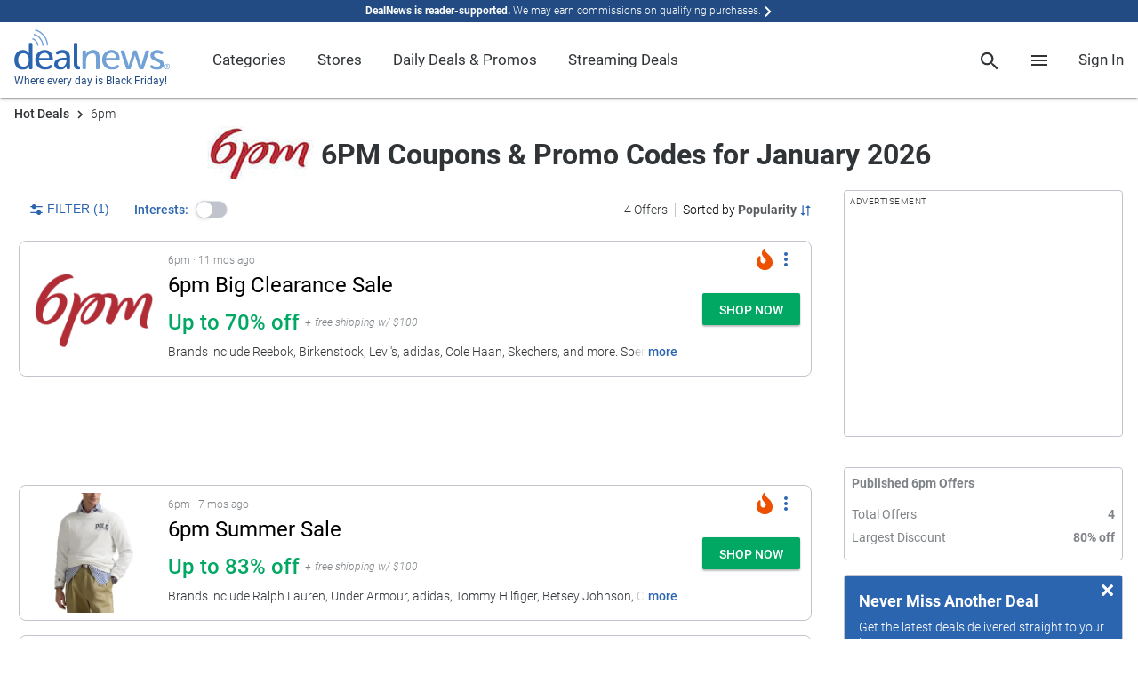

--- FILE ---
content_type: text/html; charset=utf-8
request_url: https://www.google.com/recaptcha/api2/anchor?ar=1&k=6Ldy9FIeAAAAACy1htGYhqjPNypqVbAIuJ5Ckmys&co=aHR0cHM6Ly93d3cuZGVhbG5ld3MuY29tOjQ0Mw..&hl=en&v=PoyoqOPhxBO7pBk68S4YbpHZ&size=normal&anchor-ms=20000&execute-ms=30000&cb=tkvmhe6t9a4n
body_size: 49473
content:
<!DOCTYPE HTML><html dir="ltr" lang="en"><head><meta http-equiv="Content-Type" content="text/html; charset=UTF-8">
<meta http-equiv="X-UA-Compatible" content="IE=edge">
<title>reCAPTCHA</title>
<style type="text/css">
/* cyrillic-ext */
@font-face {
  font-family: 'Roboto';
  font-style: normal;
  font-weight: 400;
  font-stretch: 100%;
  src: url(//fonts.gstatic.com/s/roboto/v48/KFO7CnqEu92Fr1ME7kSn66aGLdTylUAMa3GUBHMdazTgWw.woff2) format('woff2');
  unicode-range: U+0460-052F, U+1C80-1C8A, U+20B4, U+2DE0-2DFF, U+A640-A69F, U+FE2E-FE2F;
}
/* cyrillic */
@font-face {
  font-family: 'Roboto';
  font-style: normal;
  font-weight: 400;
  font-stretch: 100%;
  src: url(//fonts.gstatic.com/s/roboto/v48/KFO7CnqEu92Fr1ME7kSn66aGLdTylUAMa3iUBHMdazTgWw.woff2) format('woff2');
  unicode-range: U+0301, U+0400-045F, U+0490-0491, U+04B0-04B1, U+2116;
}
/* greek-ext */
@font-face {
  font-family: 'Roboto';
  font-style: normal;
  font-weight: 400;
  font-stretch: 100%;
  src: url(//fonts.gstatic.com/s/roboto/v48/KFO7CnqEu92Fr1ME7kSn66aGLdTylUAMa3CUBHMdazTgWw.woff2) format('woff2');
  unicode-range: U+1F00-1FFF;
}
/* greek */
@font-face {
  font-family: 'Roboto';
  font-style: normal;
  font-weight: 400;
  font-stretch: 100%;
  src: url(//fonts.gstatic.com/s/roboto/v48/KFO7CnqEu92Fr1ME7kSn66aGLdTylUAMa3-UBHMdazTgWw.woff2) format('woff2');
  unicode-range: U+0370-0377, U+037A-037F, U+0384-038A, U+038C, U+038E-03A1, U+03A3-03FF;
}
/* math */
@font-face {
  font-family: 'Roboto';
  font-style: normal;
  font-weight: 400;
  font-stretch: 100%;
  src: url(//fonts.gstatic.com/s/roboto/v48/KFO7CnqEu92Fr1ME7kSn66aGLdTylUAMawCUBHMdazTgWw.woff2) format('woff2');
  unicode-range: U+0302-0303, U+0305, U+0307-0308, U+0310, U+0312, U+0315, U+031A, U+0326-0327, U+032C, U+032F-0330, U+0332-0333, U+0338, U+033A, U+0346, U+034D, U+0391-03A1, U+03A3-03A9, U+03B1-03C9, U+03D1, U+03D5-03D6, U+03F0-03F1, U+03F4-03F5, U+2016-2017, U+2034-2038, U+203C, U+2040, U+2043, U+2047, U+2050, U+2057, U+205F, U+2070-2071, U+2074-208E, U+2090-209C, U+20D0-20DC, U+20E1, U+20E5-20EF, U+2100-2112, U+2114-2115, U+2117-2121, U+2123-214F, U+2190, U+2192, U+2194-21AE, U+21B0-21E5, U+21F1-21F2, U+21F4-2211, U+2213-2214, U+2216-22FF, U+2308-230B, U+2310, U+2319, U+231C-2321, U+2336-237A, U+237C, U+2395, U+239B-23B7, U+23D0, U+23DC-23E1, U+2474-2475, U+25AF, U+25B3, U+25B7, U+25BD, U+25C1, U+25CA, U+25CC, U+25FB, U+266D-266F, U+27C0-27FF, U+2900-2AFF, U+2B0E-2B11, U+2B30-2B4C, U+2BFE, U+3030, U+FF5B, U+FF5D, U+1D400-1D7FF, U+1EE00-1EEFF;
}
/* symbols */
@font-face {
  font-family: 'Roboto';
  font-style: normal;
  font-weight: 400;
  font-stretch: 100%;
  src: url(//fonts.gstatic.com/s/roboto/v48/KFO7CnqEu92Fr1ME7kSn66aGLdTylUAMaxKUBHMdazTgWw.woff2) format('woff2');
  unicode-range: U+0001-000C, U+000E-001F, U+007F-009F, U+20DD-20E0, U+20E2-20E4, U+2150-218F, U+2190, U+2192, U+2194-2199, U+21AF, U+21E6-21F0, U+21F3, U+2218-2219, U+2299, U+22C4-22C6, U+2300-243F, U+2440-244A, U+2460-24FF, U+25A0-27BF, U+2800-28FF, U+2921-2922, U+2981, U+29BF, U+29EB, U+2B00-2BFF, U+4DC0-4DFF, U+FFF9-FFFB, U+10140-1018E, U+10190-1019C, U+101A0, U+101D0-101FD, U+102E0-102FB, U+10E60-10E7E, U+1D2C0-1D2D3, U+1D2E0-1D37F, U+1F000-1F0FF, U+1F100-1F1AD, U+1F1E6-1F1FF, U+1F30D-1F30F, U+1F315, U+1F31C, U+1F31E, U+1F320-1F32C, U+1F336, U+1F378, U+1F37D, U+1F382, U+1F393-1F39F, U+1F3A7-1F3A8, U+1F3AC-1F3AF, U+1F3C2, U+1F3C4-1F3C6, U+1F3CA-1F3CE, U+1F3D4-1F3E0, U+1F3ED, U+1F3F1-1F3F3, U+1F3F5-1F3F7, U+1F408, U+1F415, U+1F41F, U+1F426, U+1F43F, U+1F441-1F442, U+1F444, U+1F446-1F449, U+1F44C-1F44E, U+1F453, U+1F46A, U+1F47D, U+1F4A3, U+1F4B0, U+1F4B3, U+1F4B9, U+1F4BB, U+1F4BF, U+1F4C8-1F4CB, U+1F4D6, U+1F4DA, U+1F4DF, U+1F4E3-1F4E6, U+1F4EA-1F4ED, U+1F4F7, U+1F4F9-1F4FB, U+1F4FD-1F4FE, U+1F503, U+1F507-1F50B, U+1F50D, U+1F512-1F513, U+1F53E-1F54A, U+1F54F-1F5FA, U+1F610, U+1F650-1F67F, U+1F687, U+1F68D, U+1F691, U+1F694, U+1F698, U+1F6AD, U+1F6B2, U+1F6B9-1F6BA, U+1F6BC, U+1F6C6-1F6CF, U+1F6D3-1F6D7, U+1F6E0-1F6EA, U+1F6F0-1F6F3, U+1F6F7-1F6FC, U+1F700-1F7FF, U+1F800-1F80B, U+1F810-1F847, U+1F850-1F859, U+1F860-1F887, U+1F890-1F8AD, U+1F8B0-1F8BB, U+1F8C0-1F8C1, U+1F900-1F90B, U+1F93B, U+1F946, U+1F984, U+1F996, U+1F9E9, U+1FA00-1FA6F, U+1FA70-1FA7C, U+1FA80-1FA89, U+1FA8F-1FAC6, U+1FACE-1FADC, U+1FADF-1FAE9, U+1FAF0-1FAF8, U+1FB00-1FBFF;
}
/* vietnamese */
@font-face {
  font-family: 'Roboto';
  font-style: normal;
  font-weight: 400;
  font-stretch: 100%;
  src: url(//fonts.gstatic.com/s/roboto/v48/KFO7CnqEu92Fr1ME7kSn66aGLdTylUAMa3OUBHMdazTgWw.woff2) format('woff2');
  unicode-range: U+0102-0103, U+0110-0111, U+0128-0129, U+0168-0169, U+01A0-01A1, U+01AF-01B0, U+0300-0301, U+0303-0304, U+0308-0309, U+0323, U+0329, U+1EA0-1EF9, U+20AB;
}
/* latin-ext */
@font-face {
  font-family: 'Roboto';
  font-style: normal;
  font-weight: 400;
  font-stretch: 100%;
  src: url(//fonts.gstatic.com/s/roboto/v48/KFO7CnqEu92Fr1ME7kSn66aGLdTylUAMa3KUBHMdazTgWw.woff2) format('woff2');
  unicode-range: U+0100-02BA, U+02BD-02C5, U+02C7-02CC, U+02CE-02D7, U+02DD-02FF, U+0304, U+0308, U+0329, U+1D00-1DBF, U+1E00-1E9F, U+1EF2-1EFF, U+2020, U+20A0-20AB, U+20AD-20C0, U+2113, U+2C60-2C7F, U+A720-A7FF;
}
/* latin */
@font-face {
  font-family: 'Roboto';
  font-style: normal;
  font-weight: 400;
  font-stretch: 100%;
  src: url(//fonts.gstatic.com/s/roboto/v48/KFO7CnqEu92Fr1ME7kSn66aGLdTylUAMa3yUBHMdazQ.woff2) format('woff2');
  unicode-range: U+0000-00FF, U+0131, U+0152-0153, U+02BB-02BC, U+02C6, U+02DA, U+02DC, U+0304, U+0308, U+0329, U+2000-206F, U+20AC, U+2122, U+2191, U+2193, U+2212, U+2215, U+FEFF, U+FFFD;
}
/* cyrillic-ext */
@font-face {
  font-family: 'Roboto';
  font-style: normal;
  font-weight: 500;
  font-stretch: 100%;
  src: url(//fonts.gstatic.com/s/roboto/v48/KFO7CnqEu92Fr1ME7kSn66aGLdTylUAMa3GUBHMdazTgWw.woff2) format('woff2');
  unicode-range: U+0460-052F, U+1C80-1C8A, U+20B4, U+2DE0-2DFF, U+A640-A69F, U+FE2E-FE2F;
}
/* cyrillic */
@font-face {
  font-family: 'Roboto';
  font-style: normal;
  font-weight: 500;
  font-stretch: 100%;
  src: url(//fonts.gstatic.com/s/roboto/v48/KFO7CnqEu92Fr1ME7kSn66aGLdTylUAMa3iUBHMdazTgWw.woff2) format('woff2');
  unicode-range: U+0301, U+0400-045F, U+0490-0491, U+04B0-04B1, U+2116;
}
/* greek-ext */
@font-face {
  font-family: 'Roboto';
  font-style: normal;
  font-weight: 500;
  font-stretch: 100%;
  src: url(//fonts.gstatic.com/s/roboto/v48/KFO7CnqEu92Fr1ME7kSn66aGLdTylUAMa3CUBHMdazTgWw.woff2) format('woff2');
  unicode-range: U+1F00-1FFF;
}
/* greek */
@font-face {
  font-family: 'Roboto';
  font-style: normal;
  font-weight: 500;
  font-stretch: 100%;
  src: url(//fonts.gstatic.com/s/roboto/v48/KFO7CnqEu92Fr1ME7kSn66aGLdTylUAMa3-UBHMdazTgWw.woff2) format('woff2');
  unicode-range: U+0370-0377, U+037A-037F, U+0384-038A, U+038C, U+038E-03A1, U+03A3-03FF;
}
/* math */
@font-face {
  font-family: 'Roboto';
  font-style: normal;
  font-weight: 500;
  font-stretch: 100%;
  src: url(//fonts.gstatic.com/s/roboto/v48/KFO7CnqEu92Fr1ME7kSn66aGLdTylUAMawCUBHMdazTgWw.woff2) format('woff2');
  unicode-range: U+0302-0303, U+0305, U+0307-0308, U+0310, U+0312, U+0315, U+031A, U+0326-0327, U+032C, U+032F-0330, U+0332-0333, U+0338, U+033A, U+0346, U+034D, U+0391-03A1, U+03A3-03A9, U+03B1-03C9, U+03D1, U+03D5-03D6, U+03F0-03F1, U+03F4-03F5, U+2016-2017, U+2034-2038, U+203C, U+2040, U+2043, U+2047, U+2050, U+2057, U+205F, U+2070-2071, U+2074-208E, U+2090-209C, U+20D0-20DC, U+20E1, U+20E5-20EF, U+2100-2112, U+2114-2115, U+2117-2121, U+2123-214F, U+2190, U+2192, U+2194-21AE, U+21B0-21E5, U+21F1-21F2, U+21F4-2211, U+2213-2214, U+2216-22FF, U+2308-230B, U+2310, U+2319, U+231C-2321, U+2336-237A, U+237C, U+2395, U+239B-23B7, U+23D0, U+23DC-23E1, U+2474-2475, U+25AF, U+25B3, U+25B7, U+25BD, U+25C1, U+25CA, U+25CC, U+25FB, U+266D-266F, U+27C0-27FF, U+2900-2AFF, U+2B0E-2B11, U+2B30-2B4C, U+2BFE, U+3030, U+FF5B, U+FF5D, U+1D400-1D7FF, U+1EE00-1EEFF;
}
/* symbols */
@font-face {
  font-family: 'Roboto';
  font-style: normal;
  font-weight: 500;
  font-stretch: 100%;
  src: url(//fonts.gstatic.com/s/roboto/v48/KFO7CnqEu92Fr1ME7kSn66aGLdTylUAMaxKUBHMdazTgWw.woff2) format('woff2');
  unicode-range: U+0001-000C, U+000E-001F, U+007F-009F, U+20DD-20E0, U+20E2-20E4, U+2150-218F, U+2190, U+2192, U+2194-2199, U+21AF, U+21E6-21F0, U+21F3, U+2218-2219, U+2299, U+22C4-22C6, U+2300-243F, U+2440-244A, U+2460-24FF, U+25A0-27BF, U+2800-28FF, U+2921-2922, U+2981, U+29BF, U+29EB, U+2B00-2BFF, U+4DC0-4DFF, U+FFF9-FFFB, U+10140-1018E, U+10190-1019C, U+101A0, U+101D0-101FD, U+102E0-102FB, U+10E60-10E7E, U+1D2C0-1D2D3, U+1D2E0-1D37F, U+1F000-1F0FF, U+1F100-1F1AD, U+1F1E6-1F1FF, U+1F30D-1F30F, U+1F315, U+1F31C, U+1F31E, U+1F320-1F32C, U+1F336, U+1F378, U+1F37D, U+1F382, U+1F393-1F39F, U+1F3A7-1F3A8, U+1F3AC-1F3AF, U+1F3C2, U+1F3C4-1F3C6, U+1F3CA-1F3CE, U+1F3D4-1F3E0, U+1F3ED, U+1F3F1-1F3F3, U+1F3F5-1F3F7, U+1F408, U+1F415, U+1F41F, U+1F426, U+1F43F, U+1F441-1F442, U+1F444, U+1F446-1F449, U+1F44C-1F44E, U+1F453, U+1F46A, U+1F47D, U+1F4A3, U+1F4B0, U+1F4B3, U+1F4B9, U+1F4BB, U+1F4BF, U+1F4C8-1F4CB, U+1F4D6, U+1F4DA, U+1F4DF, U+1F4E3-1F4E6, U+1F4EA-1F4ED, U+1F4F7, U+1F4F9-1F4FB, U+1F4FD-1F4FE, U+1F503, U+1F507-1F50B, U+1F50D, U+1F512-1F513, U+1F53E-1F54A, U+1F54F-1F5FA, U+1F610, U+1F650-1F67F, U+1F687, U+1F68D, U+1F691, U+1F694, U+1F698, U+1F6AD, U+1F6B2, U+1F6B9-1F6BA, U+1F6BC, U+1F6C6-1F6CF, U+1F6D3-1F6D7, U+1F6E0-1F6EA, U+1F6F0-1F6F3, U+1F6F7-1F6FC, U+1F700-1F7FF, U+1F800-1F80B, U+1F810-1F847, U+1F850-1F859, U+1F860-1F887, U+1F890-1F8AD, U+1F8B0-1F8BB, U+1F8C0-1F8C1, U+1F900-1F90B, U+1F93B, U+1F946, U+1F984, U+1F996, U+1F9E9, U+1FA00-1FA6F, U+1FA70-1FA7C, U+1FA80-1FA89, U+1FA8F-1FAC6, U+1FACE-1FADC, U+1FADF-1FAE9, U+1FAF0-1FAF8, U+1FB00-1FBFF;
}
/* vietnamese */
@font-face {
  font-family: 'Roboto';
  font-style: normal;
  font-weight: 500;
  font-stretch: 100%;
  src: url(//fonts.gstatic.com/s/roboto/v48/KFO7CnqEu92Fr1ME7kSn66aGLdTylUAMa3OUBHMdazTgWw.woff2) format('woff2');
  unicode-range: U+0102-0103, U+0110-0111, U+0128-0129, U+0168-0169, U+01A0-01A1, U+01AF-01B0, U+0300-0301, U+0303-0304, U+0308-0309, U+0323, U+0329, U+1EA0-1EF9, U+20AB;
}
/* latin-ext */
@font-face {
  font-family: 'Roboto';
  font-style: normal;
  font-weight: 500;
  font-stretch: 100%;
  src: url(//fonts.gstatic.com/s/roboto/v48/KFO7CnqEu92Fr1ME7kSn66aGLdTylUAMa3KUBHMdazTgWw.woff2) format('woff2');
  unicode-range: U+0100-02BA, U+02BD-02C5, U+02C7-02CC, U+02CE-02D7, U+02DD-02FF, U+0304, U+0308, U+0329, U+1D00-1DBF, U+1E00-1E9F, U+1EF2-1EFF, U+2020, U+20A0-20AB, U+20AD-20C0, U+2113, U+2C60-2C7F, U+A720-A7FF;
}
/* latin */
@font-face {
  font-family: 'Roboto';
  font-style: normal;
  font-weight: 500;
  font-stretch: 100%;
  src: url(//fonts.gstatic.com/s/roboto/v48/KFO7CnqEu92Fr1ME7kSn66aGLdTylUAMa3yUBHMdazQ.woff2) format('woff2');
  unicode-range: U+0000-00FF, U+0131, U+0152-0153, U+02BB-02BC, U+02C6, U+02DA, U+02DC, U+0304, U+0308, U+0329, U+2000-206F, U+20AC, U+2122, U+2191, U+2193, U+2212, U+2215, U+FEFF, U+FFFD;
}
/* cyrillic-ext */
@font-face {
  font-family: 'Roboto';
  font-style: normal;
  font-weight: 900;
  font-stretch: 100%;
  src: url(//fonts.gstatic.com/s/roboto/v48/KFO7CnqEu92Fr1ME7kSn66aGLdTylUAMa3GUBHMdazTgWw.woff2) format('woff2');
  unicode-range: U+0460-052F, U+1C80-1C8A, U+20B4, U+2DE0-2DFF, U+A640-A69F, U+FE2E-FE2F;
}
/* cyrillic */
@font-face {
  font-family: 'Roboto';
  font-style: normal;
  font-weight: 900;
  font-stretch: 100%;
  src: url(//fonts.gstatic.com/s/roboto/v48/KFO7CnqEu92Fr1ME7kSn66aGLdTylUAMa3iUBHMdazTgWw.woff2) format('woff2');
  unicode-range: U+0301, U+0400-045F, U+0490-0491, U+04B0-04B1, U+2116;
}
/* greek-ext */
@font-face {
  font-family: 'Roboto';
  font-style: normal;
  font-weight: 900;
  font-stretch: 100%;
  src: url(//fonts.gstatic.com/s/roboto/v48/KFO7CnqEu92Fr1ME7kSn66aGLdTylUAMa3CUBHMdazTgWw.woff2) format('woff2');
  unicode-range: U+1F00-1FFF;
}
/* greek */
@font-face {
  font-family: 'Roboto';
  font-style: normal;
  font-weight: 900;
  font-stretch: 100%;
  src: url(//fonts.gstatic.com/s/roboto/v48/KFO7CnqEu92Fr1ME7kSn66aGLdTylUAMa3-UBHMdazTgWw.woff2) format('woff2');
  unicode-range: U+0370-0377, U+037A-037F, U+0384-038A, U+038C, U+038E-03A1, U+03A3-03FF;
}
/* math */
@font-face {
  font-family: 'Roboto';
  font-style: normal;
  font-weight: 900;
  font-stretch: 100%;
  src: url(//fonts.gstatic.com/s/roboto/v48/KFO7CnqEu92Fr1ME7kSn66aGLdTylUAMawCUBHMdazTgWw.woff2) format('woff2');
  unicode-range: U+0302-0303, U+0305, U+0307-0308, U+0310, U+0312, U+0315, U+031A, U+0326-0327, U+032C, U+032F-0330, U+0332-0333, U+0338, U+033A, U+0346, U+034D, U+0391-03A1, U+03A3-03A9, U+03B1-03C9, U+03D1, U+03D5-03D6, U+03F0-03F1, U+03F4-03F5, U+2016-2017, U+2034-2038, U+203C, U+2040, U+2043, U+2047, U+2050, U+2057, U+205F, U+2070-2071, U+2074-208E, U+2090-209C, U+20D0-20DC, U+20E1, U+20E5-20EF, U+2100-2112, U+2114-2115, U+2117-2121, U+2123-214F, U+2190, U+2192, U+2194-21AE, U+21B0-21E5, U+21F1-21F2, U+21F4-2211, U+2213-2214, U+2216-22FF, U+2308-230B, U+2310, U+2319, U+231C-2321, U+2336-237A, U+237C, U+2395, U+239B-23B7, U+23D0, U+23DC-23E1, U+2474-2475, U+25AF, U+25B3, U+25B7, U+25BD, U+25C1, U+25CA, U+25CC, U+25FB, U+266D-266F, U+27C0-27FF, U+2900-2AFF, U+2B0E-2B11, U+2B30-2B4C, U+2BFE, U+3030, U+FF5B, U+FF5D, U+1D400-1D7FF, U+1EE00-1EEFF;
}
/* symbols */
@font-face {
  font-family: 'Roboto';
  font-style: normal;
  font-weight: 900;
  font-stretch: 100%;
  src: url(//fonts.gstatic.com/s/roboto/v48/KFO7CnqEu92Fr1ME7kSn66aGLdTylUAMaxKUBHMdazTgWw.woff2) format('woff2');
  unicode-range: U+0001-000C, U+000E-001F, U+007F-009F, U+20DD-20E0, U+20E2-20E4, U+2150-218F, U+2190, U+2192, U+2194-2199, U+21AF, U+21E6-21F0, U+21F3, U+2218-2219, U+2299, U+22C4-22C6, U+2300-243F, U+2440-244A, U+2460-24FF, U+25A0-27BF, U+2800-28FF, U+2921-2922, U+2981, U+29BF, U+29EB, U+2B00-2BFF, U+4DC0-4DFF, U+FFF9-FFFB, U+10140-1018E, U+10190-1019C, U+101A0, U+101D0-101FD, U+102E0-102FB, U+10E60-10E7E, U+1D2C0-1D2D3, U+1D2E0-1D37F, U+1F000-1F0FF, U+1F100-1F1AD, U+1F1E6-1F1FF, U+1F30D-1F30F, U+1F315, U+1F31C, U+1F31E, U+1F320-1F32C, U+1F336, U+1F378, U+1F37D, U+1F382, U+1F393-1F39F, U+1F3A7-1F3A8, U+1F3AC-1F3AF, U+1F3C2, U+1F3C4-1F3C6, U+1F3CA-1F3CE, U+1F3D4-1F3E0, U+1F3ED, U+1F3F1-1F3F3, U+1F3F5-1F3F7, U+1F408, U+1F415, U+1F41F, U+1F426, U+1F43F, U+1F441-1F442, U+1F444, U+1F446-1F449, U+1F44C-1F44E, U+1F453, U+1F46A, U+1F47D, U+1F4A3, U+1F4B0, U+1F4B3, U+1F4B9, U+1F4BB, U+1F4BF, U+1F4C8-1F4CB, U+1F4D6, U+1F4DA, U+1F4DF, U+1F4E3-1F4E6, U+1F4EA-1F4ED, U+1F4F7, U+1F4F9-1F4FB, U+1F4FD-1F4FE, U+1F503, U+1F507-1F50B, U+1F50D, U+1F512-1F513, U+1F53E-1F54A, U+1F54F-1F5FA, U+1F610, U+1F650-1F67F, U+1F687, U+1F68D, U+1F691, U+1F694, U+1F698, U+1F6AD, U+1F6B2, U+1F6B9-1F6BA, U+1F6BC, U+1F6C6-1F6CF, U+1F6D3-1F6D7, U+1F6E0-1F6EA, U+1F6F0-1F6F3, U+1F6F7-1F6FC, U+1F700-1F7FF, U+1F800-1F80B, U+1F810-1F847, U+1F850-1F859, U+1F860-1F887, U+1F890-1F8AD, U+1F8B0-1F8BB, U+1F8C0-1F8C1, U+1F900-1F90B, U+1F93B, U+1F946, U+1F984, U+1F996, U+1F9E9, U+1FA00-1FA6F, U+1FA70-1FA7C, U+1FA80-1FA89, U+1FA8F-1FAC6, U+1FACE-1FADC, U+1FADF-1FAE9, U+1FAF0-1FAF8, U+1FB00-1FBFF;
}
/* vietnamese */
@font-face {
  font-family: 'Roboto';
  font-style: normal;
  font-weight: 900;
  font-stretch: 100%;
  src: url(//fonts.gstatic.com/s/roboto/v48/KFO7CnqEu92Fr1ME7kSn66aGLdTylUAMa3OUBHMdazTgWw.woff2) format('woff2');
  unicode-range: U+0102-0103, U+0110-0111, U+0128-0129, U+0168-0169, U+01A0-01A1, U+01AF-01B0, U+0300-0301, U+0303-0304, U+0308-0309, U+0323, U+0329, U+1EA0-1EF9, U+20AB;
}
/* latin-ext */
@font-face {
  font-family: 'Roboto';
  font-style: normal;
  font-weight: 900;
  font-stretch: 100%;
  src: url(//fonts.gstatic.com/s/roboto/v48/KFO7CnqEu92Fr1ME7kSn66aGLdTylUAMa3KUBHMdazTgWw.woff2) format('woff2');
  unicode-range: U+0100-02BA, U+02BD-02C5, U+02C7-02CC, U+02CE-02D7, U+02DD-02FF, U+0304, U+0308, U+0329, U+1D00-1DBF, U+1E00-1E9F, U+1EF2-1EFF, U+2020, U+20A0-20AB, U+20AD-20C0, U+2113, U+2C60-2C7F, U+A720-A7FF;
}
/* latin */
@font-face {
  font-family: 'Roboto';
  font-style: normal;
  font-weight: 900;
  font-stretch: 100%;
  src: url(//fonts.gstatic.com/s/roboto/v48/KFO7CnqEu92Fr1ME7kSn66aGLdTylUAMa3yUBHMdazQ.woff2) format('woff2');
  unicode-range: U+0000-00FF, U+0131, U+0152-0153, U+02BB-02BC, U+02C6, U+02DA, U+02DC, U+0304, U+0308, U+0329, U+2000-206F, U+20AC, U+2122, U+2191, U+2193, U+2212, U+2215, U+FEFF, U+FFFD;
}

</style>
<link rel="stylesheet" type="text/css" href="https://www.gstatic.com/recaptcha/releases/PoyoqOPhxBO7pBk68S4YbpHZ/styles__ltr.css">
<script nonce="b-69wztlGOEHg7pBeBwj0g" type="text/javascript">window['__recaptcha_api'] = 'https://www.google.com/recaptcha/api2/';</script>
<script type="text/javascript" src="https://www.gstatic.com/recaptcha/releases/PoyoqOPhxBO7pBk68S4YbpHZ/recaptcha__en.js" nonce="b-69wztlGOEHg7pBeBwj0g">
      
    </script></head>
<body><div id="rc-anchor-alert" class="rc-anchor-alert"></div>
<input type="hidden" id="recaptcha-token" value="[base64]">
<script type="text/javascript" nonce="b-69wztlGOEHg7pBeBwj0g">
      recaptcha.anchor.Main.init("[\x22ainput\x22,[\x22bgdata\x22,\x22\x22,\[base64]/[base64]/[base64]/KE4oMTI0LHYsdi5HKSxMWihsLHYpKTpOKDEyNCx2LGwpLFYpLHYpLFQpKSxGKDE3MSx2KX0scjc9ZnVuY3Rpb24obCl7cmV0dXJuIGx9LEM9ZnVuY3Rpb24obCxWLHYpe04odixsLFYpLFZbYWtdPTI3OTZ9LG49ZnVuY3Rpb24obCxWKXtWLlg9KChWLlg/[base64]/[base64]/[base64]/[base64]/[base64]/[base64]/[base64]/[base64]/[base64]/[base64]/[base64]\\u003d\x22,\[base64]\\u003d\\u003d\x22,\[base64]/CoMOuXcOhwrIWIAg/CcKJClHDjRFNwo7DtsOyDFzCgBTCs8O/HsK6aMKnXsOmwrjCqU43wp8ewqPDrkrCnMO/[base64]/w60SQmAMUjrDkj0UHcKxw4cyw6XDnMKYw6fDmcOsw74Tw7MrEMO1woAYw5dLL8OqwozCinLCl8OCw5nDpcORDsKFVsOrwotJKMOzQsOHaGvCkcKyw5LDoijCvsKtwo0JwrHCncKvwpjCv39ewrPDjcO9IMOGSMOTDcOGE8OZw5VJwpfCo8O4w5/CrcO6w4/DncOlV8Kdw5Qtw7ZgBsKdw5AvwpzDhjQBX1oCw4RDwqpRNhl5fMO4wobCg8KDw6TCmSDDjTgkJMOkacOCQMOFw5nCmMOTbD3Do2NqKyvDs8OXMcOuL0QvaMO/PUbDi8OQIcK+wqbCosOJNcKYw6LDrXTDkibChX/CuMOdw7LDvMKgM2YSHXt1IwzClMO9w7vCsMKEwq7DtcOLTsKGLSliIWMqwpwtacObIhXDvcKBwoknw6vChFATwp/Ct8K/wpvCmjvDn8OGw4fDscO9woV0wpdsE8KBwo7DmMKLB8O/OMOXwo/CosO0N1PCuDzDjX3CoMOFw6hXGkp7O8O3wqwIBMKCwrzDqcOGfDzDncO/TcOBwqjCtsKGQsKcHSgMUALCl8OncsK1e0x0w4PCmSkhBMOrGANywovDicOYcWHCj8KPw751N8KcRsO3woZ3w4p/bcO+w5cDPDhWcQ1XfkHCg8KkNsKcP1fDtMKyIsKnRmINwr/CpsOEScOXUBPDu8OwwoZlJMKRw4NQw78LUDxHG8OKPm3CiznCksKAK8OgLgTCkcOWwohPwqgJwqfDj8OQwrPDn3guw5wvwpM6I8KtCMOwegI8E8KYwrTCqA5JWkTDvMOkaz5WHcKZEQwvwp1Ff2LDscKxMsK1Bi/DiU3Cs20DKMOMwrMubycxJGTDvsOvNWDCksOLwotnC8KKwqDDksOrasOkb8KLwrrDoMK7wrHDtxJawqHCosK9csKLb8KAR8KDCU3CskPDjcOiGcO/LGEzwos+wqnCmXDDlUUqK8K1O0vCh30vwocXN0PDoyHCgH3CtEzDpcOpw6XDg8OMwqDCgx/DlSPDhsOWw7hsCsKAw6sBw7fCmWZjwrl+WhvDv1zDqMKnwoJwE3jCtA/DsMKyd2bDhl0lK3gMwqwrAsKZwr7Cp8K6VMKyKQxsfyoUwrB1w5XClsOPHV5Ec8KPw64RwrRuWkEjPV/DicKLRCEZXwfDgMOhw4PDkXPCtsOXQjJuKyjDscObBRbCpcOGwpTDtwLDo3EYSMKew75Dw77DkwoewoDDrHpWB8OKw7lkw6Fsw41mJ8K2MMKwFMOQOMKiwo46w6Fxw6URAsOIBMK9GsKTwp7ClMKuwpvDiBNZw4XDlnQyHcOAVMKaacKmVsOtLR4sW8KLw6rDrMOgwp/CscKVZ2hibcKMGVtZwr/DpMKFwrLChcK+KcO8ECd4SxUPWTxES8OuEMKWwqHCusKGwqBZwovChsK+w6tVU8KNTsOBScKOwosOw6zDl8OswrzDqMK/wp0bMRbCh3PCpMOFcV/Cg8K8w7PDqxPDuUDDmcKfw55iL8OhD8OdwoLCpnXDpwZBw5zDvsKRU8Kuw5zDkMKEwqdIHsONwonDp8OUecO1woNcW8OTLB3DvMO5w77DhDFBw6PCtcOXO3bCrnTDncKFw686w5wqGsOSw5d0VMO3ZRnCpMKxFBnCnmPDhVJFS8KZSmPDkQ/CshPCoyDCkjzCgjkUUcK0EcK4wovCmMO2wrDDmj/CmW3DuRbDhcKZw4s4b07DrwfDmUrCt8KPFsKow6x6woRyccKTbXRdw6hwa3dawoXChcO8KsKsBCDDtEPCkcOhwpbClRBkwpHDm2TDkXUNIibDokUAUDXDmMOmK8Obw6wpw7U2w5c6RzJ1D23CosKww6PClnN1w4LCgAfDiD/[base64]/WxMVwr3CrsO3CsKOFWvDmMKPWMKsw6DDg8OILsOrw4LCksOww6tuw40LccKTw5Rww64xR3YHMDR3WMKLSH3CosKmSMORQcKmw4Mxw6hJcgoKWsOxwo/CiAMJecOZw4jCk8Oaw7jDnBsjw6jChUxyw71ow6Zwwq/[base64]/DoENYB8KHwpYBw5oCNS/CgwZ5KEcnPGjCmX9wOTjDpQXDjXlmw6rDu1JVw6rCnMK/VSZrwr7CqcKIw4BTw49tw7gmSMO0w7/[base64]/DiwXDpsKJw6ozw6o2UxlMMsOKw5TDrC/CpsKPwo3Ci2YNQxR6WiPDlUxTw73Dqyllw4JXKUbCncKbw6jDg8K/[base64]/DpMKTwqlzw4AfQS3CrGLCjXnDqEfCr1xJwqowXhwbDyZtw4A/BcKXwpjCtB7CocOOM0zDvgTCnwvCk2heQkEacWo3w4BgUMOiWcONwptCLnDCrcOcwqXDjgfDqMOkTgZsPznDvsKZwp0Vw6ADwoTDs091Y8KcCsKwUX/Ck2QQwoXCjcOSwpMHwqp0X8OJw4oaw6YnwpEoRMKww7XDg8O5KsOqLUXCqDY1wo/[base64]/[base64]/CtSjCvnzDnHkaPw0IwpnDlllhLU/DsmrClsOfNBEkw6xnORo5NsKjesOmBXXCklPDrcOaw4gPwogDd3Qkw5gRwr/Co1jCnjwHFcOpel0VwqJmWMKrCMODw7jCsDdswrNqw4bCgGjDiGzDssOAaXTDj2PCjS9Jw7gLViHDkMK/wrs2UsOtw5zDmmrCmFTCgBNbTsOOIsOJd8KUNiQUWEsKwq4CwqrDhjQKCsOUwrvDjsKvwoEQUsKSMMKKw64aw549FcObwofDjRXDvx/CqsOcbBLCucKVI8K+wqTCqXA4Pn/[base64]/[base64]/wql7w5HCvxHDrWkwYlzCgcK6JsOuw54dwojDjljDsAQMw67DvyPCicOYH00QCw1bNVnDjn5cwpXDiGjDrsO/w7TDpDLDhcO5e8KrwovCh8OXMcKMEjzDkjp8JsO0Uk/CtMOjd8OTTMKww6fDnMOMwrJUwpvCuBXCtTN2SGZCckLDhEnDucO0A8OPw7nCkMKTwrrCj8ONwr52UGwOPAczRXgeQMKAwo/CghTDnFY9wol6w4nDncOvwqQWw6HCqMKieRdHw5UOcsK8ACzDpcOVK8K0fW1Hw7fDgynDosKjTT4YH8OJwq7DpBURwprDjMO/[base64]/ClsOdw6JzV8O0w6Zhw6bCvjVFw7BSUlxENsOCwoVwwo7CucKuw6JuasKUesO+X8KSEUxrw6UPw6TCssOPw7LCrkXDuRhnfjxsw4XCj0Adw4p9NsKowp9aZ8OQBjlbV14oDcKDwqTCjREuJ8KRw5JMRcONB8K/wo7DnCZyw5LCtMKVwrxtw5QCd8OiwrrCpiHCi8K5wozDvMO7fMKACQLDlFbCuR7Dl8KJwrHCpcOiw5tuwoI0w77DnxXCuMOswobDnl7DrsKMKVkwwrskw4QvecKvwqEdUsOPw7PDhQjDk3nDkRw/[base64]/Cj8KWLMKDDAnCsWEWKRjDu8OZUx1gfMK7H33DjcKMd8K+cz3DoXMLw5TDhcK7RcOzworCjirCkcKqRmXCpWV3w7t2wqNWwqV7LsOKCXtUDDQdwoVfBjDDncKmbcOiw6TDpMKNwpFyMQ3DiRvDkVV6ITjDtcOna8KcwqkfDcKoK8KxGMKewpVDCj8/SEDClsKxwq1pwr3CscK3w582wqtewplNAMK8wpY2UMK+w4xkKm7DtRIULjPCrUjCjwd8w4jCtxLDlsK4w7/[base64]/CtHbCj2HDlH1YNsK0GMKTwozCogbDhV7DpsKBYjzDtcKrBcOnwrTDgcKyesOLFMKQw68wE34vw6XDunrCvMK7w5nCnRHDqHzCmidNwrLCl8O9wpNKcsK0wrTDrgbCgMOabSTDsMO5w6c5YD0CTsKmBxQ/w7ZUZ8OfwoHCmsKHM8Kjw6/DjMKbwpjCtghIwqRvwpkNw6HCicO5T1bChAXCrcKtVmAawpw0w5QhbcK2cyEUwqPCqMOHw7MdDQc8QMKpYMK7e8KBRwM2w7plwqFZaMO3X8OmOsOtQsOYw7VGw5vCrcK9wqPCnXYlH8Onw50Tw77DnsKWwpkDwox9A3x/Q8ORw7YOw7AfdD/Ds2HDgsOdNDbDqcOpwo7CqzLDpnVTchUYAkbCol/Ci8KzXRFBwq/DlsKVKC8ABcOAMH8iwpV3w490ZsOSw5DChE8Jwq0xcn/[base64]/CrMKDw6N8wpkYK1RHwovDl8KDJcKcVDjDpcOqw5jCnsOww6rDhsK3w7rCvC7Dh8KlwrYiwrvCucKNIlbCkw99XMKZwpLDv8O1woURw457DcO0w7ROE8O/RMOkwpvDozQJwpbDtMOcS8KSwqhrHUUiwpVyw5fCiMO/wr7Dq1LDsMKndV7DssOEwrfDnnwWw7B/[base64]/CnsOkwooTYA0yLFjDlDHCmMKHw6fClMKoKsOawpgTw6HClcKOfMOUfsO2Gn5Iw6kUDsO/wrBJw6fCrk3CtsKnI8KPw6HCs0fDvX7CjsOQeT5lwr8YNwrCrlXCnTzCt8K0KnVQw4DDkUnCjsKEw7HDpcKbcHoldsKawp/CvxTCssOWFTcFw45dwonChnjDlllJMsOLw5/CrMOZEk3DtMKMYhjDu8OoXifCv8OiY3zCt14eOsKYf8ODwoXCrMKCwoHCt1PCh8KAwoJQeMKlwol3wr/[base64]/X8OBw4fCmwsnBCvDtyIMbcKHw47DrsKQRcOLw6Z8w5gEwrXCqgR/[base64]/CmzfCkEdURE3Cg8KKw51ra2LCpF3DtsKmfnTDjSQOYBXDmjnDl8OtwoE3ThV5FMO7w6nCjXBAwoLCjcOgw5I4wqB4wp5Ow61hP8KPwp7DicOfwqk1SS8ye8OJflfCjMK6P8Ksw7o+w4YKw6JWZVsVwr/Cs8Okw5HDqHIAw55+wpVZwro2wo/CnBHCo07DncK4Vk/CqMOAcFXCkcKTNHfDi8KcaztaYXcgwpjCoA86wqgkw61kw7Y6w6QOQSrClngsIsOaw4HCjMOLYcOzeA7DoUMVw4E6w5DCiMOsagF/[base64]/DgMKPdcKeTjjCrx8Ww7UVCnDCtlgzAMOXw63DrGbCjB1df8OoNiJwwpbCiUgaw4ZwZsKywqDCp8OIF8OTwobCt3zDu3J4w4ZpwrTDqMO0wrJ4NsOaw4rCi8Kvw70vAMKFRMOiJ33Dpz/CiMKkwqBuG8OQN8Oqw45yMsObw7bCoAJzw4PDjnDDkSYhFyBlwosrYcKkw6zDolrDnMKLwonDlANbLcO1eMKXClvDgD/[base64]/[base64]/[base64]/[base64]/LlvCkW7CoUY5w6bDtHnDkA/Cr8KiTMKLw6NTwpDDkHXCmFPCuMKAAg3Cu8OoBsKZwpzCmGNye2jCrMOyPlbCs2g/w6zDl8KpDkbDs8Kbw59Dwo42FMKDBsKRIXvCqnrCpRErw6EDeSjCncOKw4rCg8OiwqPCt8KCwp12wrRIwq7DpcKFwpPCosKswrpswoDCsy3CrVAiw4nDmMKlw5LDrcORwo3ChcKWUnXDj8OrdU9VLsKAFsO/Cw/CusOWw64Fw4rCq8OqwpLDmhFHZcKMBsKawp/CkcK/[base64]/ZMKjwrxww6YKWsOzMlZxwpHDicOHc8OTw6oUOgTCnV3Cjw7ClywzH0jDtnbCgMOHMn0swpM7wozCmXkuXz0+YMK4MR/DhMOmT8OIwqNTZ8OVwolxw5zDvsKWw6oTw7hOw71GUsOHw6ZpIBnDtglRwqAEw53CvMKFNSk9fcOxMRjCklfCsRs5VBsSw4NJwoTCnjXDvgDDsFg3wqvCvmHDu0J8wpAVwrHCvwXDtMKCw4UXCXAbFcKAw7/ClcOOw6TDpsOowoDCpE8Wd8Kgw4puw5TCq8KaFVRwwo3DgVM/[base64]/[base64]/Cv8Okw6jCt8Kqa8OxDcOqw5jCkRzDrMKgAmjChsO/CcO7wr/CgcOgQkbDh3bDtWLCu8KAR8O3NcO0ecOIw5R2BcK2w7zCsMO1c3TCiXUQw7TCoU18w5FDwojDvMODwrFwHMK1wrrDk0zCrVPDnsK1cWBfI8Kqw5TDm8OFSnBrw7TDkMOOwpt7bMO4w7XCuQsOw7LDk1Q8wqvDmmkhwolZQMKawpQ1wppzRsOuOH/CoQZrQcK3wrzCucOAw4rCnMOKw4FARGzChMOrwqzDgAVOW8KFw64/FMKaw4MQf8KEwoDDoBo/w6FNwo/DjTlUf8OXwrvDqsO4L8KnwrzDv8KMS8OZw5TCtBRVZE8DcSvCosO+w6ZkLsKlHBNIw7XDgF/[base64]/[base64]/PcK1c2PCuMKRw7MJacOFIXbDjHFeJGJNecKEw4VKKjLDimTCswduMn16UzjDpMKwwoXDu1/ChzgKRRljwoQMSHA/wofDh8KSwoFow5Zkw5LDusKjwq84w6k3wozDrQvCnhDCgcObwqnDhRnCumHDhsOXwrN0woVhwrlmKsOAwpPDqHITZcKvwpcVYMOgJcOgWsKpaQd+MMKxVcOAaFIXQlxhw7lAw7zDpHc/[base64]/Cjgd/w4p/wqkPGcKewp/Dsi/[base64]/wq/CjcOcwqbCjHLCicOkw4waJcOjVV1LLiRxw6/DqX3CmcONVMOxwrsWw5Flw6JdVXrDmnp3PzRBcUjCvjDDt8OPw6QHwqTCicKKb8K0w58mw7bDs0PDgyXDgzdUZF1jQcOYGGxgwojCnVR0HMOLw7JwY3nDvVltw6oWwq5HcSbDixEHw4bDlMK2wpdrN8Kvw74WNh/DgDB7DRpSw6TChsKlUVscw6vDrMO2wrHCuMOkF8Ktw4PDhMOWw7FFw7XDn8OSwpcvwqbCk8OBw7/DgjJqw6HCrjHDo8KKPmjCrQbDiTDDnjtgKcK7O1/Djz8zw5pww58gwpPCrH1OwoRCwqPCmcKvw4tew57Ds8KrH2ppCcKCKsKZFMKyw4bCvRDCv3XChhsXw6rCt0jDpBAbasKrwqPCtsKlw5vDhMONw6/[base64]/DmybDusKoHcKzKsOfSnrDl2MuYCgnHMKfw5IFw6jCpCY/GUhFLsOFwrxtRmJcZTNlw5twwqM0IFACCsK0w6tAwqJ2b31lBnR/[base64]/Ch8O5FSDCj8Ovw5dewqfCsSp2w440wrcAw6hMw7DDgMOyDMOQwokcwqJzAcKeAMOeVQvCh1nDqsOwbsKEX8K/wp1xw5tsUcOHwqUlw5B8woswJMKww7TCucOgf3sBw6Myw7vDncOSH8KRw6DCnsKGwoobw7zDpMK8wrfDp8OOPSAlwoFvw4wBAChiw6wcKsOKYMOqwot/wrFmwpTCrcKSwoN5NsOQwp3CnsKMF2jDmMKfaxFkw7BPeUHCucKhG8OJw7HDoMKgw7nCtSAWw7bDoMKGwoY0w47CmRTCvcOcworCoMKVwoYqOwbDo0wpRcK9VcOrZsKfHMORQcOowoEeDgXDocK3c8OceXVQCcKPw4o+w4/ChMKIwpsQw5TDtcOlw5fDsGtfTB5kdDAPLz3Dm8OPw7zClsOvLgJQEl3CoMKFOU0Iw7wKT3p/wqcCVxcLc8K9w6nDsTwzV8K1NcObUsOlwo15wrfCvh1iwpjDu8ObQsKARsKjM8Oyw48HTRXDgDvCosKiB8OwM1/Ds3cGEj5lwpImw4fDrMKZw4AnU8KOwrd7w77CiQlMwrrDnyvDvcO2RChtwpxSUmpIw7TClUXDk8KDJ8KfWQAnYsKOwovCogLCj8KuWcKRwrbCkE/[base64]/[base64]/DmF5MwpzDksKrw5IXwp02w4/CnsKwMCslUQfDhXd3ZcO8P8OaQ1TCicOzYBB5wpnDsMOtw7LCglXDsMKra2I0wqFQwrnCombDvsOSw4LCrsOtwobDvsOowpQoasOJCmhNw4QdblEyw6AmwobCjsO8w4FVGMKOQMOVJ8KIM1TDlkHDmUZ4w6jDrMOseVY5XGTDswU/[base64]/Dm1fDh8KCJiJHOVDCin1xw7UPwqPChMOFwozDj3DDvsK+IMKiw7TCmTwKwrTCtF7Dtl98fF/DohRBw7YWEsOVw48ow4hew64nw4Yew4xSDMKJwrgLw5jDkz4mQWzDkcOFXsO0KMKcw4U/JMKoUjfDugY+wr/CoWjDq0Y4w7QBw60vXxE3C1vDoD/DhMOOQ8KaXAHDh8Khw4psGgVYw6bCocORVTrDqUN/w6/DssKfwpnCl8KZa8KmUWFjbSZYwpACwpMkw6xzwonDq0DDgk7DniZNw4XDq3Mpw4oyQ1lAw5jCujzCq8KAET8OOEDDlUXCj8KGDEfCt8Ofw5IVMzABw683dMKrFcKkwp5Xw6Y2Z8OracKCwoxewrTCqX/Ch8KjwrsxTsKyw7thYHDCkFdwO8OveMKCFcOSecKPZ2fDhTzDlljDrlzDrRbDsMK1w7BRwpBGwpHDg8Klw4jCkm1Cw6UTRsK5wpvDi8OzwqfDnBB/[base64]/DpADCl1NbDcOLVF/DjDNDw7/[base64]/[base64]/Dm8Kzw4XDjWJbw5d/Wxh1w4RITms3H1vDocO7IEXCgE/CgkTCkcOfW1LCk8KjGA7CtknDmnF4KsOnwq/ClU7DqGM4HkbDtj3DtMKHwp4zL2AzQcOEdsKIwpbCmsOpJQ/DhxnChMK2NsOFw4zDgcKYZnHDlH7DmxhfwqzCscORCcOzej91fGLCt8KvFMOAN8KzFHnCicKxIsKoAR/[base64]/[base64]/CssKLw7fCoAzDvcOJRcOUw4ckT1LCkMO2fmE3w6BCw7HDnMO3wrzCv8ONNMKewqVePSTDusO1CsO5OMOHK8OFwpvCiAPCssK3w5HDv0lUPmIEw51yFALCtsOxUnxFKyJew4xcwqvCiMKmLCzChsOzEWrCucOlw4PCmgbCksKdQsK+XcKwwoJOwowVw7HDtRjCsm/CrcKTw7pkfXR3PcKpwrTDn1jDm8KvAizDtFYwwp3Do8OYwqcCwqXChMOmwo3DqxDDuFo9CGHCg18NUsKUXsO7w7MQAsKoT8KwFXoawq7Ci8O+MUzDk8K0w658WV/CqcKzw4hfw5M+KcO4A8KTMx/[base64]/wpEGPcKzb8KhUcKXUMKew4Jfw4dawqd3d8OMw7nDhcKhw7VJwrXDt8OZwr9Vwo82wqI8w4DDo1NOwoQyw7XDqsK5wrfCkRzCjV/CjyDDni/DssOtwqHDuMKmwo1cDWo0R25tTlDCvx/CvsOyw6HDv8OZZMKTw5AxLj/CvRY3FhbCmElUEsKlNcKRCm/CmnbDrVHCglHDhAXDvsOgCWJTwq3Dr8O0fDvCpcKSN8OcwpN6w6fDisOMwpXCrcKNw67Dh8ODO8KOfnrDtsK+bXgMw6TDhwPCl8KrD8Kkwox1wozCt8Oqw6MkwqHCpEU7GsOZw7I/DW8/cEMzd2l2eMOLw49HVxvDv03CmRQ/BUPCssOywoNnVW8owqM7Ql9Rcgxxw4x1w5AEwq4swrjCpyPDtk7CuTHCuD3DimBJPgo7X1bCuEV8OcO6wrPDpGTCmcKPIcO3M8OPw7fDu8KbLcKTw6dDwr3DiCzCpcK6dSYALRM/wqQWPgI2w7QlwrhBJMKgEsONwo1kFwjCog3DthvClsOWw4kQUAxLwqrDjcKwLcO2C8K8wqHCpcKjYHtRBCzCtD7CosOjQ8OdUMKwV1LCisKWF8KoUsKAVMK5w7PCiXjDuFotNcOywqXCikTDsGUJw7TCvsOJw6/Dq8KhOADDhMOIwrA/w4LDqsKLw5nDslnCjsKSwqjDgDbCq8Kzw5/Dm0LDh8KrRhTCq8KywqnDkX3CmCXDjBsJw6l9TcOySsKyw7TCnRnCpsK0wqpWQcOjwqXCpMKSTmAmwrzDkG/[base64]/CmcOUGsKywoxWfcKGHmHDgMK7LsKkJzXDsHfCncKBwqHCtmXDkcKdD8K4wqbCqBIUUTrCmi4zwqLCrMKpYcKEYcKLB8K8w47DqmDDmcOawobDqMKAYWx7w7zDncOMwq7DjwUvWcOdw4vClD9kwo/Cu8Ktw6LDocOlwojDscOAE8OLwo3DlGPCt2rDvhsew4xMwobCv2UkwpnDlMORw5vDqRF9JDZ/JcOQRcKga8OoYsK4bicTwqFvw5YBwr5iCFTDm08HPcKXGMKsw5MvwozDh8KtZ1fCsk4lw4QSwpbChHBYwqhJwo4xGmzDg15GBkgIw53DncOdPsO0KUrDnsOlw4VXwoDDicKbcsK3wohQw4A7BWIqwpJZOELCgw7DpXnDkH/CtyPDuxM5w4nChDDCq8KCw6jCtHvDsMOXSF57wpFaw6cdwrjDr8OYRipxwrw2wr9Yd8KifsO3U8OwRGB0WMKwMzHCi8OyU8KxLUVfwpLDhMOiw47Dp8KKME4uw7g2GzXDoBnDt8O4K8KWwrPDhBPDscO/w6hew5kqwr1EwpRiw7LCtCZSw680YxNUwpnDo8Kgw5LCt8KPwrvDgsOAw7xdQ2oAYMKRwrU5UE1SPjtDEXLDjsKwwq09UsKww48fQsK2eRfCvjDDtMKHwrvDlBwtw7zCuEt6IcKRwpPDqwM4F8OjS3DDksK9w53DtMKRGcO8V8Ohw4jCujTDqQ1iPS/DhMOjFMKiwpXCl0zCjcKbw5hBw7TCnxLCpAvClMKqf8OXw60IYMKdw7bDksKKw79hwozCuk3CnlsyFRcwSHJZPsKWRWXCjX3DsMKVwqrDksO1w5wsw6jDrhdrwqZXw6HDqcK2UT8BMsKyfMOeYsOTwpLDlsOCw4XCpn7DiFN0FMOpFcOmVcKEMcKrw4/Dh2sZwpvCkHxBwrAqw6Eiw73DgsKawpDDhUnDqGvDvsOGER/Cjj3CkMOhBlJbw5Vdw7HDvsOjw4R/OhPDscOHBGNhD2cXLMOrwrl8wr5lMhZhw68Ywq/CqsOOwp/DqsOTwr83Y8KOwpd6w5XDjMKDw5MkWMOkXzPDlsOMwpFMKsKFwrfCg8ObacK7w5Z4w7BLw5tuwp3CncOfw6Q9w7nCq3/Djxl4w4XDjHjCnSpKR27CnV/DhcOTw5bCsW3CjcKuw4/Ch2LDncOgXsOCw7rCusOWTCdIwp/[base64]/TcKEwrPCgWpkwrw8Fj8TIcOccxLCg3MEJcODasKiw4rCvTbCkmzDlEs8w6HClUkywovCsAEkOEHCp8Oywrg9wpBzGx/DkmQcw5HDqVo0Fn3DqsOJw7/DmG12Z8KEw7sGw57CmcKQwqLDusOWJsKZwrsbeMOYeMKuVcOpOVw5wrfDh8KPCsKdIjFMAMOAR2rDmcOHwo4ndiLCkE/Cq2fDpcOnwozCr1rCjzTDtcKVw7kNw4sCwogzwrXDp8KBwq3Cq2EHwrQAPWrDrcK1wpNOdn4EJ0hmSXjDqcKKSAwvBQprccOcMcOyAsK0cSLCncOtKVHDtcKOIsK/[base64]/CmcKkw45aPwNuwqQ+SjrCngrDrcOoQzpDwpHDgih+dmEiKloeeE/DjiNywoI3w5JBB8Kgw7pOasOtDcKrwqlfw7AqIFdAw7HCrV9aw6pnXMO+w5g9wpzDq17CpG8LesOxw79Xwr1SR8KPwq/DkwvClznDlMKww5zDsmdvZjVBwozDshkxw5bCkTzCrG7CvksLwrdYfsKsw54Ywrhaw7AYLcKnwonCuMKpw4FMdFjDnMOuDygBRcKnf8OhbiPCtsO6bcKnBi99XcKhRELCuMOhw4DDgcOOFy7CkMOXw4rDg8K6DzoXwo/Cp27CtWwzw4ECQsKHw7IiwpsucsKQwpfCshPClEANwpjCr8KXOibDkMKrw6E1P8OtPBLDiwjDhcOTw5nDvhjCqsKNeCjCmyLDmzF8cMKuw4Enw6omw5I+woBVwpoLT1xwIXJJKMKkw6nDtsKRU07CskbCs8O/[base64]/esKWw5FrNn5IfsOfwrpXPMKgBMO6OFQBDlzCg8OgYMOPRgjCsMOEOQ/Cjx7CkzADw6LDvkwXZMOLwqjDj1xYOR0yw5vDrcOVNSk1ZsO2T8Kxwp3DvEvDnMK4LMOlw6NIwpXCssKdw6DDnGPDh1vCoMOdw4XComjCvGnCq8O0w4k+w75hwrZqSQMzw4zDt8KMw7oowpvDhsKUBcODwq1uEcOyw7YrJmHCp1NNw7RYw7siw44ewr/CosOoLGXCh3jDqjnDuj/DmcKjwoPCj8KWasKOfcOMTAFhw5pCw7fCiETDosKYV8OKw4FowpDDtiBCbSPDmTvCrS1rwq/DgAYbAjXDmcKFUBBuw4lXSsKfHXXCthh/DcOewpV/w4/DvsKBQifDkcKnwrBNEcKHcHXDuxA2wp5Zw71bDzIkwr/DncO8w7IxAWZpFz/Ci8KfIMK7WMKhw6drNQU3wo0cw5TCpkQ3w5rDiMKeNsKSIcKsMcODbAfCn010UC/[base64]/[base64]/[base64]/DlifDr8Oew5Y8w4nDl8KvwrbDnhnDkV7CugvDgsOcwqhQw6JnWcKUwo5fSz41UcK/[base64]/CkMKOQ3DCqMOfw7rDtx1qBX4Bw6t8GUDCgUMawonDu8K9wq3CijrDrsOBYUDCsV7Cl3lsCxoQwq4PBcONaMKBw5XDvSrDginDvU95MF4mwr8sJcKKwqJlw5l/XBdpLMOQd3rCmMOWUXcBwpPCmkfCn0vDnxjCkVx0Skwrw4Nmw5/DmXDCgHXDmcORwp01w47CgR8FTyxDwoDCuSEPDSdZOhLCusO8w749wpoqw4EhEsKIE8K6w44hwrw3QUzDvsO8w7Niw7bCiWo1w4Mib8Ktw73Dk8KTV8KWNlvDp8KHw7vDmR9MckAiwpYYN8KcKcKURgfCnMOMw7DCisO2BsO/cnImGBUcwozCtTgmw6rDi2TCsXAfwpDCl8O+w5HDl2/Dj8KZJnkJDcKtw7XDgVhLwoTDucObwpbDn8KbEBHCj2ZdGDpDbFLDn3TCkGHDuVkhwq0ow6fDuMOTQUYlw6zDoMOVw6YaZnPDmcKffsK3RcOvPcKGwotmV1hmw7UOw43Cm0nCp8K/K8KTw5jCpcOPw4jDtSIgcmpNw6FgD8Krw7YHLC/DkTHCj8OFwoTDncK1wobDgsOlFXvDh8KEwpHCqgXCh8OYDlnCl8OGwpHCk2LDjj5Sw4oBw5jCssORWEUeHnXCjMKBwovCkcOrDsOxCMKmAsKOV8K9TsOpBg7Clw14A8O2woDDnsKyw73CkCY7I8KVwr/Dn8OjYgsqwpTCnMKSMFjCnW0EUQnChg8OU8OpQx7DpQofcnzCjMKqWXfCnFwdwpdXQMOnOcK9w6LDv8KSwq99wq7CiRDCgsK4wrPCmUQow77CmMK+wo4VwpxQMcO3w4YsL8OAYEoRwovDgMKww5JRwpRrwofCtcOZQcOgJMONIsKjHMK/w7wrOCDDpmLDo8OIw6Y4V8OCQMKPKQDDicKpwrYYw53Cn0vDuVDDkcKAw6xfwrNUSsOLw4fDssOzI8O6TsONwq3Cjmg+w6kSYzJKwqwGwrEOwq84eSEewpbCsyoRfsKZwoZHw7/DmgTCqwtyTHrDpX/CqsKIwrgqwoTDgw7CtcOXw73CrcOlSD19wpjCp8O5ScOqw4fDnTHCs3PCmsKbw5rDssKLBVXDrmPCu27Dh8KjB8OpfVhdXlUNwpDCnglEw4DDvcOSY8O2w5vDs1ZRw59WcMKKw7IBITRvMC3CuVjCq0ApZMOtw692Y8OnwoFqenbClikpw6/[base64]/Di8KTXxLDpcKxwoJhwpwow6/CnMKGXl8qMsOqZALDpzJMXsKUPiDDsMKtwog5ODXCjEXCp1vCgBjDq3QIw61cw63CjyLCpxBvYMODYCgQwr7CmsKoIQ/CgAzCmsODw6ccwqQVw5EjcVHCuTHCjsKDw5xlwpg4NGYmw5MvIMOhUcOsTMOowqtlw7/DgCkcw6/Dm8KyYDTCq8Kmwr5OwoDCicKdJcKURx3ChinDgHvCnzvCsADDk1tkwpMVwq7DlcOgw4Mgwoc1EcOLDHF6w5zCtsOUw7/DjjFQw5wQwp/[base64]/[base64]/DjsOnDcK/[base64]/wrFjwp9VUsKeC1DDskwmd8O3HMK/w7PDvMKACFpBI8KAC0B/w7DCq1k0Z1tWfn5lYEgQeMKMa8KEwo4JNcKKJsOAGcKhKsO9CMO7FsKKGMO7w6wnwrUYdMO0w6gHbS8HFnpcPcKXQR9OAXNnwp/Ck8ODwpJ+w5QmwpZrwoFFHSFEXGLDp8KIw7cVYmfDpMO8RMO9w7/[base64]/CsmjCvsOFX8KJfHAuJkU6w7V4LQTDtVYuw5bDlXvCrFdSDBzDgg/CmsOFw60bw6DDh8KkAcOZQylkXsOqwq4tPXHDlsK3GsKfwozCmi12MMOEw5IfYsKsw705ejhrw61/[base64]/DsMKsJBtcwpIJwp5iw5o7IsO2XcODw4bCrMK3wqvCs8OTwqFQw4XCgi1JwrvDkgXCo8ONBxXCkizDnMOEK8OwAw4bw60sw4QMFzbCsCxewqoqwrZ5VX0kWsODJcKVFsKnAMKgw7t7worCgMOHKH/Cg310wokVK8Kjw6XDsmVIRkfDrR/DuGJvw4nCixg1WcOWJmfCjW7CqgpbYjfCucOuw4RYbcKfIcK+w4hXw6IWwoUSI0lJwp3DqcKRwrTCi0dlwoPDtWBRLAEjfMO3woDCqWDDsm8zwqnDsxQIRGl+CcO+NVDCjsKZwr/DhsK7fRvDnAd3MMK9w5g9RVbCjcKtwqZ1AUk8TMOJw4XDkgrDu8Ovw70kQgHDnGZ0w7Z6wrVnGcOPBDHDrXrDlMOUwrB9w6ZwHR7DkcKKe3LDmcOsw6HDg8O7aHNoFsKPwqzDqlkAa2oJwo4OXVvDh3LCsR5cV8K6w74Cw7/DuELDq17CoTDDl1XCsR/DmMK8SsKWYH0Vw6wCRAVJw6t2w7k1AcOSKTUqNlMwBzY6wqvCkmvDsjnCnsOHw48Ewq0hw77DosK/w4A2bMO2wp3DqcOoWCDCnErDhsKzwrQ6wqVTwoYbGznCskx2wroJdQPDr8OVR8OFBWzCpEpvNcOMw4dmbUsfQMOtw4zDnX5twpfDn8Kbw7fDmcOxAgl2csKWwoTCnsOeXz3Cq8OHw7TCvAvCvMO3wrPCnsKewrNtHm3Cv8KEdcKoSDHCh8KAwqbDjBMQwp/Dr3wZwp/CoSgwwpzCssKJwoR1wr45woDDk8KPYsOdwpPDkgdcw5I4wp97w5rDq8KFw7MOw4pHCsO/fgDDkVHDsMOIw4s4w7o0w6Qkw4g3UB5XI8KXFsOBwrExNkzDg3bDgcOXb103KsKSO3Rew6sRw6bChsK/w6XDjsO1IMKMKcOSf3fCnMKgGMKvw7zDn8OxBsO7w6XCnljDu0HDoAHDrCxtK8KrPMONej/DusK4LkNaw6PCiCfCnEkbwoLCssK0w5F9w6/DrcOITsKfIsKAdcKFwocjZnzChS4aIAzCvMKhKDUcWMKFwrs2wpciSMOZw5pFw51Jwr9BecOXIsOmw593Vw5Cw7xrwoLCq8OHPMOmRUXCp8Ovw6h9w6DDlcKOWMONwpDDqsOtwpx/w5XCqsOjAW7Dq21ywpDDh8OeWW9jd8OOFk3DsMOdw7haw63ClsO3wqYYw77DlH5Vw7NMwrcmwrkySyPCsU3CqnvDjnTClcODdm7Cj1BpTsKGSCzCpcOaw5UcLxF8dGhZP8OBw7XCvcOlOG3DqT8zMXIbTn/Csz52fSk7RQgES8KMBkPDtsOyD8KmwrHCjMKpf2B/[base64]/BjfDjG0nLMOEwokxKgvCuXEKw7pHwr3Cm8Odwq0kc2rCvw7CujUKw4XDqQonwrHCmXxrwovCoH5pw47CohQLwqoRw7QHwqUMw4B/w7ZuCcKLw6/[base64]/S8KowqdFfj8cKMO1wqwPw43DsMOFwpBMKsKKBMOzZl3DsMKEw5jChgzCscKxSMO0YMO4LlpvWDoOwrZ+w4xMw6XDmTvCtgsGUsOwZRDDimwvecOAw6PDnmRAwq/[base64]/wpXCq0F+ZXk/wqjClhh/w6lNT2XDpgPCgH5YBsKFw47DmsKPw48fOXfDiMOkwpHClMODLMOcacORcsKzw6vDpULDrhjDj8OkCMOUZg\\u003d\\u003d\x22],null,[\x22conf\x22,null,\x226Ldy9FIeAAAAACy1htGYhqjPNypqVbAIuJ5Ckmys\x22,0,null,null,null,0,[21,125,63,73,95,87,41,43,42,83,102,105,109,121],[1017145,130],0,null,null,null,null,0,null,0,null,700,1,null,0,\[base64]/76lBhnEnQkZnOKMAhnM8xEZ\x22,0,0,null,null,1,null,0,1,null,null,null,0],\x22https://www.dealnews.com:443\x22,null,[1,1,1],null,null,null,0,3600,[\x22https://www.google.com/intl/en/policies/privacy/\x22,\x22https://www.google.com/intl/en/policies/terms/\x22],\x22EAWO/sAD+k76uv7J7ller+yj1M9WmcR/qRfyogOZzLo\\u003d\x22,0,0,null,1,1768821062857,0,0,[207,120,149,158],null,[230],\x22RC-HhVLu1qpK8fxag\x22,null,null,null,null,null,\x220dAFcWeA4t1ma9D6qCFeSzvvcZJAdCVf3CMOxcnlH5U7TAXPRx0vYvWZsyAhJRMCZXFKaDC6QHXh0ajQasm6QEZrioqphsJzWnVA\x22,1768903863132]");
    </script></body></html>

--- FILE ---
content_type: image/svg+xml
request_url: https://www.datocms-assets.com/64599/1761233129-tiktokicon.svg
body_size: 695
content:
<?xml version="1.0" encoding="utf-8"?>
<svg xmlns="http://www.w3.org/2000/svg" viewBox="0 0 600 600">
  <defs>
    <style>.cls-1{fill:#fe2c55;}.cls-1,.cls-2,.cls-3,.cls-4{stroke-width:0px;}.cls-2{fill:#000;}.cls-3{fill:#25f4ee;}.cls-4{fill:#fff;}</style>
  </defs>
  <g id="BACKGROUND">
    <rect class="cls-2" width="600" height="600"/>
  </g>
  <g id="ICONS">
    <path class="cls-3" d="M260.18,257.1v-16.29c-5.45-.74-10.99-1.21-16.65-1.21-68.12,0-123.53,55.42-123.53,123.53,0,41.79,20.88,78.78,52.74,101.14-20.56-22.07-32.76-51.64-32.76-84.11,0-67.14,53.43-121.51,120.2-123.07Z"/>
    <path class="cls-3" d="M263.09,436.94c30.39,0,55.54-24.52,56.67-54.64l.26-268.59,48.71.02-.08-.4c-1.02-5.53-1.58-11.21-1.58-17.03h-67.11l-.11,268.97c-1.13,30.12-25.92,54.29-56.31,54.29-9.45,0-18.34-2.36-26.17-6.48,10.25,14.21,26.91,23.86,45.73,23.86Z"/>
    <path class="cls-3" d="M460.44,205.42v-15.76c-18.75,0-36.21-5.57-50.85-15.12,13.04,14.97,30.75,26.57,50.85,30.88Z"/>
    <path class="cls-1" d="M409.59,174.54c-14.28-16.41-22.96-37.81-22.96-61.22h-18.29c4.73,25.57,20.22,47.51,41.25,61.22Z"/>
    <path class="cls-1" d="M243.53,306.21c-31.11,0-56.79,25.82-56.79,56.93,0,21.66,12.66,40.48,30.62,49.93-6.69-9.27-10.68-20.62-10.68-32.9,0-31.11,25.31-56.42,56.42-56.42,5.81,0,11.38.96,16.65,2.61v-68.52c-5.45-.74-10.99-1.21-16.65-1.21-.98,0-1.94.05-2.92.07h-.26s-.18,51.88-.18,51.88c-5.27-1.65-10.4-2.38-16.21-2.38Z"/>
    <path class="cls-1" d="M460.44,204.62l-.31-.06-.02,51.82c-34.8,0-67.13-11.45-93.46-30.35l.02,137.11c0,68.12-55.02,123.19-123.14,123.19-26.32,0-50.73-7.96-70.79-22.05,22.57,24.23,54.71,39.42,90.36,39.42,68.12,0,123.53-55.42,123.53-123.53v-136.39c26.32,18.89,58.57,30.03,93.37,30.03v-67.11c-6.71,0-13.25-.73-19.56-2.08Z"/>
    <path class="cls-4" d="M367.06,363.14v-136.39c26.32,18.89,58.57,30.03,93.37,30.03v-52.16c-20.1-4.3-37.81-15.1-50.85-30.07-21.03-13.71-36.21-35.65-40.94-61.22h-49.14l-.11,268.97c-1.13,30.12-25.92,54.29-56.31,54.29-18.82,0-35.48-9.3-45.73-23.51-17.96-9.45-30.25-28.27-30.25-49.93,0-31.11,25.31-56.42,56.42-56.42,5.81,0,11.38.96,16.65,2.61v-52.62c-66.77,1.56-120.62,56.32-120.62,123.46,0,32.47,12.61,62.04,33.17,84.11,20.06,14.09,44.47,22.39,70.79,22.39,68.12,0,123.53-55.42,123.53-123.53Z"/>
  </g>
</svg>